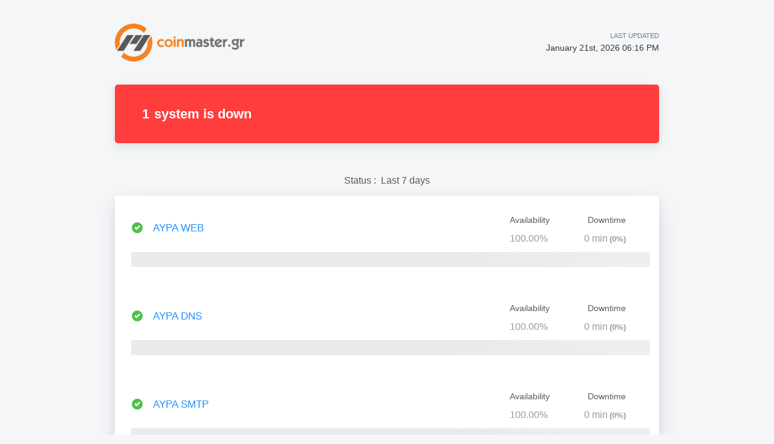

--- FILE ---
content_type: text/html; charset=utf-8
request_url: http://uptime.coinmaster.gr/
body_size: 42758
content:
<!DOCTYPE html><html><head><meta charSet="utf-8"/><link rel="shortcut icon" href="/favicon.ico"/><meta http-equiv="X-UA-Compatible" content="IE=edge"/><link rel="shortcut icon" href="https://statuspage.freshping.io/favicon.ico"/><meta name="viewport" content="initial-scale=1, maximum-scale=1, minimum-scale=1, viewport-fit=cover"/><title class="jsx-3736965384 jsx-3144740325">Coinmaster Group&#x27;s Live status - Powered by Freshping</title><meta name="Description" content="Coinmaster Group&#x27;s - Real-time status and performance metrics page - Powered by freshping. Create your own status page for free with Freshping." class="jsx-3736965384 jsx-3144740325"/><meta name="next-head-count" content="7"/><link rel="preload" href="/_next/static/pS6dzVnFPxd5Eso59eeVo/pages/_app.js" as="script"/><link rel="preload" href="/_next/static/pS6dzVnFPxd5Eso59eeVo/pages/status.js" as="script"/><link rel="preload" href="/_next/static/runtime/webpack-c212667a5f965e81e004.js" as="script"/><link rel="preload" href="/_next/static/chunks/framework.4dd1003cc9c949c7fcd3.js" as="script"/><link rel="preload" href="/_next/static/chunks/75fc9c18.977dc7b1e464c9ed26d5.js" as="script"/><link rel="preload" href="/_next/static/chunks/83f7696978ec7afc5aaf5270eb0b0022b031aab8.fe7e92849abaac78ce61.js" as="script"/><link rel="preload" href="/_next/static/chunks/c9df574084e880992189275fdc3aa1942dba2a17.5de08c90fac2360cb805.js" as="script"/><link rel="preload" href="/_next/static/chunks/cfcf8ebdcc57d5205b3ec9d4fb41ad7a907f5738.a4d749e996ac5ac06bca.js" as="script"/><link rel="preload" href="/_next/static/runtime/main-77044b76ae8a6f7ee892.js" as="script"/><link rel="preload" href="/_next/static/chunks/e7f7fd2d4a4fcc95bef0e85243808aea699dc047.1c46be5a0e08ffbdb638.js" as="script"/><style id="__jsx-915304018">.titlebar.jsx-915304018{display:-webkit-box;display:-webkit-flex;display:-ms-flexbox;display:flex;-webkit-box-pack:justify;-webkit-justify-content:space-between;-ms-flex-pack:justify;justify-content:space-between;-webkit-align-items:center;-webkit-box-align:center;-ms-flex-align:center;align-items:center;height:60px;padding:0 10px;margin-top:30px;margin-bottom:40px;max-width:900px;margin:40px auto;}@media only screen and (max-width:600px){.titlebar.jsx-915304018{max-width:calc(100% - 40px);}}a.jsx-915304018{-webkit-text-decoration:none;text-decoration:none;}.titlebar-logo.jsx-915304018{cursor:pointer;height:70px;}.titlebar-logo.jsx-915304018 img.jsx-915304018{max-height:70px;width:auto;min-height:50px;height:100%;}.titlebar-logo.jsx-915304018 h1.jsx-915304018{font-size:1.5rem;margin:0;color:#262635;line-height:2rem;}.titlebar-updated-date.jsx-915304018 .label.jsx-915304018{line-height:19px;text-align:right;font-weight:500;text-transform:uppercase;}.titlebar-updated-date.jsx-915304018 .datetime.jsx-915304018{font-weight:500;font-size:0.9rem;color:#333;}.titlebar-updated-date.jsx-915304018{font-size:11px;color:#6b7c93;}</style><style id="__jsx-1904062986">html,body{background-color:#f4f6f8;color:#000;}html{font-size:16px;}body{-webkit-font-smoothing:antialiased;text-rendering:optimizeLegibility;font-size:1rem;line-height:1.5;margin:0;padding:0;min-height:100%;position:relative;font-family:-apple-system, BlinkMacSystemFont, "Segoe UI", "Roboto", "Oxygen", "Ubuntu", "Cantarell", "Fira Sans", "Droid Sans", "Helvetica Neue", sans-serif;}*,*:before,*:after{box-sizing:inherit;text-rendering:geometricPrecision;-webkit-tap-highlight-color:transparent;}p,small{font-weight:400;color:inherit;-webkit-letter-spacing:-0.005625rem;-moz-letter-spacing:-0.005625rem;-ms-letter-spacing:-0.005625rem;letter-spacing:-0.005625rem;font-family:-apple-system, BlinkMacSystemFont, "Segoe UI", "Roboto", "Oxygen", "Ubuntu", "Cantarell", "Fira Sans", "Droid Sans", "Helvetica Neue", sans-serif;}p{margin:1rem 0;font-size:1em;line-height:1.625em;}small{margin:0;line-height:1.5;font-size:14px;}b{font-weight:600;}span{font-size:inherit;color:inherit;font-weight:inherit;}img{max-width:100%;}a{cursor:pointer;font-size:inherit;-webkit-touch-callout:none;-webkit-tap-highlight-color:rgba(0,0,0,0);-webkit-box-align:center;-webkit-align-items:center;-webkit-box-align:center;-ms-flex-align:center;align-items:center;color:#218fff;-webkit-text-decoration:none;text-decoration:none;}a:hover{-webkit-text-decoration:none;text-decoration:none;}ul,ol{padding:0;list-style-type:none;margin:8pt 8pt 8pt 16pt;color:#000;}ol{list-style-type:decimal;}li{margin-bottom:0.625rem;font-size:1em;line-height:1.625em;}ul li:before{content:"–";display:inline-block;color:#888;position:absolute;margin-left:-0.9375rem;}h1,h2,h3,h4,h5,h6{font-family:-apple-system, BlinkMacSystemFont, "Segoe UI", "Roboto", "Oxygen", "Ubuntu", "Cantarell", "Fira Sans", "Droid Sans", "Helvetica Neue", sans-serif;color:inherit;margin:0 0 0.625rem 0;}h1{font-size:3rem;-webkit-letter-spacing:-0.066875rem;-moz-letter-spacing:-0.066875rem;-ms-letter-spacing:-0.066875rem;letter-spacing:-0.066875rem;line-height:1.5;font-weight:700;}h2{font-size:2.25rem;-webkit-letter-spacing:-0.020625rem;-moz-letter-spacing:-0.020625rem;-ms-letter-spacing:-0.020625rem;letter-spacing:-0.020625rem;font-weight:600;}h3{font-size:1.5rem;-webkit-letter-spacing:-0.029375rem;-moz-letter-spacing:-0.029375rem;-ms-letter-spacing:-0.029375rem;letter-spacing:-0.029375rem;font-weight:600;}h4{font-size:1.25rem;-webkit-letter-spacing:-0.020625rem;-moz-letter-spacing:-0.020625rem;-ms-letter-spacing:-0.020625rem;letter-spacing:-0.020625rem;font-weight:600;}h5{font-size:1rem;-webkit-letter-spacing:-0.01125rem;-moz-letter-spacing:-0.01125rem;-ms-letter-spacing:-0.01125rem;letter-spacing:-0.01125rem;font-weight:600;}h6{font-size:0.875rem;-webkit-letter-spacing:-0.005625rem;-moz-letter-spacing:-0.005625rem;-ms-letter-spacing:-0.005625rem;letter-spacing:-0.005625rem;font-weight:600;}input-webkit-autofill{box-shadow:0 0 0 100px var(--geist-background) inset;}button,input,select,textarea{font-family:inherit;font-size:inherit;line-height:inherit;color:inherit;margin:0;}button:focus,input:focus,select:focus,textarea:focus{outline:none;}code{color:#f81ce5;font-family:Menlo, Monaco, Lucida Console, Liberation Mono, DejaVu Sans Mono, Bitstream Vera Sans Mono, Courier New, monospace;font-size:0.9em;white-space:pre-wrap;}code:before,code:after{content:"\`";}pre{border:1px solid #eaeaea;border-radius:5px;padding:16pt;margin:16pt 0;white-space:pre;overflow:auto;font-size:0.875rem;-webkit-overflow-scrolling:touch;}pre code{color:#000;font-size:0.75rem;line-height:1.25rem;}pre code:before,pre code:after{display:none;}hr{border-color:#eaeaea;}details{background-color:#fafafa;border:none;}details:focus,details:hover,details:active{outline:none;}summary{cursor:pointer;-webkit-user-select:none;-moz-user-select:none;-ms-user-select:none;user-select:none;list-style:none;outline:none;}summary::-webkit-details-marker,summary::before{display:none;}summary::-moz-list-bullet{font-size:0;}summary:focus,summary:hover,summary:active{outline:none;list-style:none;}::selection{background-color:undefined;color:#000;}</style><style id="__jsx-2125437206">.statusbar.jsx-2125437206{display:-webkit-box;display:-webkit-flex;display:-ms-flexbox;display:flex;width:100%;box-shadow:0 5px 15px 0 rgba(0,0,0,0.1);margin:0 auto;margin-top:15px;margin-bottom:38px;}.statuspage-statusbar-status.up.jsx-2125437206{background-color:#03b66c;}.statuspage-statusbar-status.down.jsx-2125437206{background-color:#ff3d3d;}.statuspage-statusbar-status.jsx-2125437206{width:100%;height:85px;color:#ffffff;display:-webkit-box;display:-webkit-flex;display:-ms-flexbox;display:flex;-webkit-flex-direction:row;-ms-flex-direction:row;flex-direction:row;padding:6px 30px;-webkit-align-items:center;-webkit-box-align:center;-ms-flex-align:center;align-items:center;font-size:16px;font-weight:600;border-radius:5px;}@media only screen and (max-width:600px){.statuspage-statusbar-status.jsx-2125437206{padding:6px 10px 6px 20px;}}.statuspage-up-tick.jsx-2125437206{background:white;border-radius:50%;margin-right:10px;}.status-text.jsx-2125437206 .status-count.jsx-2125437206{font-size:22px;font-weight:600;font-style:normal;padding-right:8px;}.status-text.jsx-2125437206{font-size:22px;font-weight:600;margin-left:15px;}.statuspage-statusbar-status.up.jsx-2125437206 .status-text.jsx-2125437206{text-transform:uppercase;font-size:1.2rem;}</style><style id="__jsx-527200668">.statuspage-checks.jsx-527200668{background-color:#ffffff;border-radius:5px;margin:0;display:-webkit-box;display:-webkit-flex;display:-ms-flexbox;display:flex;-webkit-box-pack:space-around;-webkit-justify-content:space-around;-ms-flex-pack:space-around;justify-content:space-around;-webkit-flex-direction:column;-ms-flex-direction:column;flex-direction:column;padding-bottom:3px;padding-top:10px;margin-left:12px;margin-right:10px;-webkit-transition:all 500ms linear;transition:all 500ms linear;}.statuspage-checks.jsx-527200668:first-child{padding-top:15px;}.statuspage-checks.jsx-527200668:last-child{padding-bottom:20px;}.statuspage-checks-content.jsx-527200668{display:-webkit-box;display:-webkit-flex;display:-ms-flexbox;display:flex;-webkit-box-pack:justify;-webkit-justify-content:space-between;-ms-flex-pack:justify;justify-content:space-between;padding-top:1em;padding-right:1em;padding-left:1em;}.statuspage-checks-downtime-div.jsx-527200668{display:-webkit-box;display:-webkit-flex;display:-ms-flexbox;display:flex;-webkit-align-items:flex-end;-webkit-box-align:flex-end;-ms-flex-align:flex-end;align-items:flex-end;-webkit-flex-direction:column;-ms-flex-direction:column;flex-direction:column;}.statuspage-checks-info.jsx-527200668{display:-webkit-box;display:-webkit-flex;display:-ms-flexbox;display:flex;-webkit-box-pack:space-around;-webkit-justify-content:space-around;-ms-flex-pack:space-around;justify-content:space-around;width:250px;}.statuspage-checks-name-div.jsx-527200668{display:-webkit-box;display:-webkit-flex;display:-ms-flexbox;display:flex;-webkit-box-pack:center;-webkit-justify-content:center;-ms-flex-pack:center;justify-content:center;-webkit-align-items:center;-webkit-box-align:center;-ms-flex-align:center;align-items:center;}.statuspage-checks-apdex-div.jsx-527200668{width:100px;}.statuspage-checks.jsx-527200668 .check-bar-graph.jsx-527200668{margin-bottom:20px;}@media only screen and (max-width:600px){.statuspage-checks.jsx-527200668 .check-bar-graph.jsx-527200668{width:100%;}.statuspage-checks.jsx-527200668{overflow-y:auto;}}.statuspage-checks-name.jsx-527200668{font-weight:500;color:#218fff;font-size:17px;padding-bottom:7px;padding-left:1em;width:auto;cursor:pointer;white-space:nowrap;overflow:hidden;text-overflow:ellipsis;}a.jsx-527200668{color:#4a93e3;-webkit-text-decoration:none;text-decoration:none;}.statuspage-checks-title.jsx-527200668{color:#585858;font-size:0.85em;font-weight:400;}.statuspage-checks-data.jsx-527200668{font-size:16px;font-weight:500;color:#929e91;padding-top:8px;}.statuspage-checks-downtime-percentage.jsx-527200668{font-size:0.8em;font-weight:600;padding-left:3px;}.content-placeholder.jsx-527200668{display:inline-block;background-image:linear-gradient( 270deg, #fafafa, #eaeaea, #eaeaea, #fafafa );background-size:400% 100%;-webkit-animation:loading 4s ease-in-out infinite;-webkit-animation:loading-jsx-527200668 4s ease-in-out infinite;animation:loading-jsx-527200668 4s ease-in-out infinite;border-radius:3px;}@-webkit-keyframes loading{0%.jsx-527200668{background-position:200% 0;}to.jsx-527200668{background-position:-200% 0;}}@-webkit-keyframes loading-jsx-527200668{0%{background-position:200% 0;}to{background-position:-200% 0;}}@keyframes loading-jsx-527200668{0%{background-position:200% 0;}to{background-position:-200% 0;}}.bar-chart-loading.jsx-527200668{width:calc(100% - 31px);margin:10px 0 10px 15px;box-sizing:border-box;height:25px;}.graph-marker.jsx-527200668{display:-webkit-box;display:-webkit-flex;display:-ms-flexbox;display:flex;-webkit-box-pack:justify;-webkit-justify-content:space-between;-ms-flex-pack:justify;justify-content:space-between;-webkit-align-items:center;-webkit-box-align:center;-ms-flex-align:center;align-items:center;padding:0 23px 0 18px;margin-top:-15px;z-index:2;color:#aaa;font-size:12px;position:relative;}.graph-marker.jsx-527200668 .divider.jsx-527200668{-webkit-box-flex:1;-webkit-flex-grow:1;-ms-flex-positive:1;flex-grow:1;border-bottom:1px solid #e4e4e4;margin:5px;}</style><style id="__jsx-205852302">.statuspage-footer.jsx-205852302{display:-webkit-box;display:-webkit-flex;display:-ms-flexbox;display:flex;-webkit-box-pack:center;-webkit-justify-content:center;-ms-flex-pack:center;justify-content:center;margin:5px auto;padding:10px;}.statuspage-footer-brand.jsx-205852302 .link.jsx-205852302:hover,.statuspage-footer-brand.jsx-205852302 .link.jsx-205852302{font-weight:600;}.statuspage-footer-brand.jsx-205852302{position:relative;z-index:9;}.statuspage-footer-brand.jsx-205852302 .badge.jsx-205852302{display:block;color:#ABB8C8;padding:22px 0;border-radius:4px;font-weight:400;cursor:pointer;text-align:center;font-size:0.9em;}.statuspage-footer-brand.jsx-205852302 .home.jsx-205852302{font-weight:600;}.statuspage-footer-content.jsx-205852302{color:#8898aa;font-size:0.9em;}a.jsx-205852302{color:#909EAD;-webkit-text-decoration:none;text-decoration:none;-webkit-transition:all 200ms linear;transition:all 200ms linear;}a.jsx-205852302:hover .link.jsx-205852302{color:#149999;}a.jsx-205852302:hover .home.jsx-205852302{color:#275DC7;}</style><style id="__jsx-3144740325">.statuspage.jsx-3144740325{min-height:calc(100vh - 140px);max-width:900px;margin:auto;}.loading-issue.jsx-3144740325{padding:200px 0;margin:0 auto;text-align:center;height:200px;line-height:200px;font-size:18px;}.status-content.jsx-3144740325{min-height:calc(100vh - 292px);}@media only screen and (max-width:600px){.statuspage.jsx-3144740325{max-width:calc(100% - 40px);}}.status-days.jsx-3144740325{color:#585858;display:-webkit-box;display:-webkit-flex;display:-ms-flexbox;display:flex;-webkit-box-pack:center;-webkit-justify-content:center;-ms-flex-pack:center;justify-content:center;padding:12px;font-size:16px;font-weight:400;padding-bottom:2px;margin:0.67em 0;}.status-days.jsx-3144740325 strong.jsx-3144740325{font-weight:300;}.checklist-wrapper.jsx-3144740325{border-radius:4px;box-shadow:0 15px 35px rgba(50,50,93,0.1), 0 5px 15px rgba(0,0,0,0.07);background:#fff;}</style><style id="__jsx-3736965384">.cta{position:fixed;bottom:20px;right:30px;color:#222;font-weight:bold;}</style><style id="__jsx-187118537">.main-container.jsx-187118537{max-width:1060px;margin:auto;}</style><style id="__jsx-1778910986">body{overflow-x:hidden;}#nprogress{pointer-events:none;}#nprogress .bar{background:#149999;position:fixed;z-index:1031;top:0;left:0;width:100%;height:3px;}.page-transition-enter{opacity:0;-webkit-transform:translate3d(0,5px,0);-ms-transform:translate3d(0,5px,0);transform:translate3d(0,5px,0);}.page-transition-enter-active{opacity:1;-webkit-transform:translate3d(0,0,0);-ms-transform:translate3d(0,0,0);transform:translate3d(0,0,0);-webkit-transition:opacity 100ms,-webkit-transform 100ms;-webkit-transition:opacity 100ms,transform 100ms;transition:opacity 100ms,transform 100ms;}.page-transition-exit{opacity:1;}.page-transition-exit-active{opacity:0;-webkit-transition:opacity 100ms;transition:opacity 100ms;}.loading-indicator-appear,.loading-indicator-enter{opacity:0;}.loading-indicator-appear-active,.loading-indicator-enter-active{opacity:1;-webkit-transition:opacity 100ms;transition:opacity 100ms;}</style></head><body><div id="__next"><div class="jsx-1778910986"><div class="jsx-187118537 main-container"><div class="jsx-915304018 titlebar"><a href="/" class="jsx-915304018 home-link"><div class="jsx-915304018 titlebar-logo"><img src="https://coinmaster.gr/welcome/images/icons/logo.png" alt="Company Logo" class="jsx-915304018 statuspage-titlebar-company-logo"/></div></a><div class="jsx-915304018 titlebar-updated-date"><div class="jsx-915304018 label">Last Updated</div><div class="jsx-915304018 datetime">January 21st, 2026 06:16 PM</div></div></div><div class="jsx-187118537 content-wrapper"><div class="page-transition-enter"><div class="jsx-3736965384 jsx-3144740325 statuspage"><div class="jsx-3736965384 jsx-3144740325 status-content"><div class="jsx-2125437206 statusbar"><div class="jsx-2125437206 
              statuspage-statusbar-status down
            "><span class="jsx-2125437206 status-text"><i class="jsx-2125437206 status-count">1</i>system is down</span></div></div><div class="jsx-3736965384 jsx-3144740325 status-days">Status :  <strong class="jsx-3736965384 jsx-3144740325"> Last 7 days </strong> </div><div class="jsx-3736965384 jsx-3144740325 checklist-wrapper"><div class="jsx-527200668 statuspage-checks"><a class="jsx-527200668" href="/check/602140"><div class="jsx-527200668 statuspage-checks-content"><div class="jsx-527200668 statuspage-checks-name-div"><div class="jsx-527200668"> <svg width="18" height="18" viewBox="0 0 18 18" xmlns="http://www.w3.org/2000/svg"><g id="Page-1" fill="none" fill-rule="evenodd"><g id="002_domains-copy" transform="translate(-480 -303)"><g id="Group" transform="translate(90 274)"><g id="up_2" transform="translate(390 29)"><circle id="Oval-3" fill="#4CC149" cx="9" cy="9" r="9"></circle><polyline id="Path-3" stroke="#FFF" stroke-width="2.5" stroke-linecap="round" stroke-linejoin="round" points="5.7339027 9.1665427 7.77329526 11.2059353 11.0467215 7.932509 11.7573917 7.2218388 12.3339027 6.64532782"></polyline></g></g></g></g></svg> </div><div class="jsx-527200668 statuspage-checks-name">ΑΥΡΑ WEB</div></div><div class="jsx-527200668 statuspage-checks-info"><div class="jsx-527200668 statuspage-checks-availability-div"><div class="jsx-527200668 statuspage-checks-availability statuspage-checks-title">Availability</div><div class="jsx-527200668 statuspage-checks-availability-data statuspage-checks-data"><span style="width:80px" class="jsx-527200668 content-placeholder"> </span></div></div><div class="jsx-527200668 statuspage-checks-downtime-div"><div class="jsx-527200668 statuspage-checks-downtime statuspage-checks-title">Downtime</div><div class="jsx-527200668 statuspage-checks-downtime-data statuspage-checks-data"><span style="width:80px" class="jsx-527200668 content-placeholder"> </span></div></div></div></div></a><div class="jsx-527200668 check-bar-graph"><span style="width:calc(100% - 20px)" class="jsx-527200668 bar-chart-loading content-placeholder"> </span></div></div><div class="jsx-527200668 statuspage-checks"><a class="jsx-527200668" href="/check/602148"><div class="jsx-527200668 statuspage-checks-content"><div class="jsx-527200668 statuspage-checks-name-div"><div class="jsx-527200668"> <svg width="18" height="18" viewBox="0 0 18 18" xmlns="http://www.w3.org/2000/svg"><g id="Page-1" fill="none" fill-rule="evenodd"><g id="002_domains-copy" transform="translate(-480 -303)"><g id="Group" transform="translate(90 274)"><g id="up_2" transform="translate(390 29)"><circle id="Oval-3" fill="#4CC149" cx="9" cy="9" r="9"></circle><polyline id="Path-3" stroke="#FFF" stroke-width="2.5" stroke-linecap="round" stroke-linejoin="round" points="5.7339027 9.1665427 7.77329526 11.2059353 11.0467215 7.932509 11.7573917 7.2218388 12.3339027 6.64532782"></polyline></g></g></g></g></svg> </div><div class="jsx-527200668 statuspage-checks-name">ΑΥΡΑ DNS</div></div><div class="jsx-527200668 statuspage-checks-info"><div class="jsx-527200668 statuspage-checks-availability-div"><div class="jsx-527200668 statuspage-checks-availability statuspage-checks-title">Availability</div><div class="jsx-527200668 statuspage-checks-availability-data statuspage-checks-data"><span style="width:80px" class="jsx-527200668 content-placeholder"> </span></div></div><div class="jsx-527200668 statuspage-checks-downtime-div"><div class="jsx-527200668 statuspage-checks-downtime statuspage-checks-title">Downtime</div><div class="jsx-527200668 statuspage-checks-downtime-data statuspage-checks-data"><span style="width:80px" class="jsx-527200668 content-placeholder"> </span></div></div></div></div></a><div class="jsx-527200668 check-bar-graph"><span style="width:calc(100% - 20px)" class="jsx-527200668 bar-chart-loading content-placeholder"> </span></div></div><div class="jsx-527200668 statuspage-checks"><a class="jsx-527200668" href="/check/602151"><div class="jsx-527200668 statuspage-checks-content"><div class="jsx-527200668 statuspage-checks-name-div"><div class="jsx-527200668"> <svg width="18" height="18" viewBox="0 0 18 18" xmlns="http://www.w3.org/2000/svg"><g id="Page-1" fill="none" fill-rule="evenodd"><g id="002_domains-copy" transform="translate(-480 -303)"><g id="Group" transform="translate(90 274)"><g id="up_2" transform="translate(390 29)"><circle id="Oval-3" fill="#4CC149" cx="9" cy="9" r="9"></circle><polyline id="Path-3" stroke="#FFF" stroke-width="2.5" stroke-linecap="round" stroke-linejoin="round" points="5.7339027 9.1665427 7.77329526 11.2059353 11.0467215 7.932509 11.7573917 7.2218388 12.3339027 6.64532782"></polyline></g></g></g></g></svg> </div><div class="jsx-527200668 statuspage-checks-name">ΑΥΡΑ SMTP</div></div><div class="jsx-527200668 statuspage-checks-info"><div class="jsx-527200668 statuspage-checks-availability-div"><div class="jsx-527200668 statuspage-checks-availability statuspage-checks-title">Availability</div><div class="jsx-527200668 statuspage-checks-availability-data statuspage-checks-data"><span style="width:80px" class="jsx-527200668 content-placeholder"> </span></div></div><div class="jsx-527200668 statuspage-checks-downtime-div"><div class="jsx-527200668 statuspage-checks-downtime statuspage-checks-title">Downtime</div><div class="jsx-527200668 statuspage-checks-downtime-data statuspage-checks-data"><span style="width:80px" class="jsx-527200668 content-placeholder"> </span></div></div></div></div></a><div class="jsx-527200668 check-bar-graph"><span style="width:calc(100% - 20px)" class="jsx-527200668 bar-chart-loading content-placeholder"> </span></div></div><div class="jsx-527200668 statuspage-checks"><a class="jsx-527200668" href="/check/602152"><div class="jsx-527200668 statuspage-checks-content"><div class="jsx-527200668 statuspage-checks-name-div"><div class="jsx-527200668"> <svg width="18" height="18" viewBox="0 0 18 18" xmlns="http://www.w3.org/2000/svg"><g id="Page-1" fill="none" fill-rule="evenodd"><g id="002_domains-copy" transform="translate(-480 -303)"><g id="Group" transform="translate(90 274)"><g id="up_2" transform="translate(390 29)"><circle id="Oval-3" fill="#4CC149" cx="9" cy="9" r="9"></circle><polyline id="Path-3" stroke="#FFF" stroke-width="2.5" stroke-linecap="round" stroke-linejoin="round" points="5.7339027 9.1665427 7.77329526 11.2059353 11.0467215 7.932509 11.7573917 7.2218388 12.3339027 6.64532782"></polyline></g></g></g></g></svg> </div><div class="jsx-527200668 statuspage-checks-name">ΓΑΙΑ WEB</div></div><div class="jsx-527200668 statuspage-checks-info"><div class="jsx-527200668 statuspage-checks-availability-div"><div class="jsx-527200668 statuspage-checks-availability statuspage-checks-title">Availability</div><div class="jsx-527200668 statuspage-checks-availability-data statuspage-checks-data"><span style="width:80px" class="jsx-527200668 content-placeholder"> </span></div></div><div class="jsx-527200668 statuspage-checks-downtime-div"><div class="jsx-527200668 statuspage-checks-downtime statuspage-checks-title">Downtime</div><div class="jsx-527200668 statuspage-checks-downtime-data statuspage-checks-data"><span style="width:80px" class="jsx-527200668 content-placeholder"> </span></div></div></div></div></a><div class="jsx-527200668 check-bar-graph"><span style="width:calc(100% - 20px)" class="jsx-527200668 bar-chart-loading content-placeholder"> </span></div></div><div class="jsx-527200668 statuspage-checks"><a class="jsx-527200668" href="/check/602153"><div class="jsx-527200668 statuspage-checks-content"><div class="jsx-527200668 statuspage-checks-name-div"><div class="jsx-527200668"> <svg width="18" height="18" viewBox="0 0 18 18" xmlns="http://www.w3.org/2000/svg"><g id="Page-1" fill="none" fill-rule="evenodd"><g id="002_domains-copy" transform="translate(-480 -303)"><g id="Group" transform="translate(90 274)"><g id="up_2" transform="translate(390 29)"><circle id="Oval-3" fill="#4CC149" cx="9" cy="9" r="9"></circle><polyline id="Path-3" stroke="#FFF" stroke-width="2.5" stroke-linecap="round" stroke-linejoin="round" points="5.7339027 9.1665427 7.77329526 11.2059353 11.0467215 7.932509 11.7573917 7.2218388 12.3339027 6.64532782"></polyline></g></g></g></g></svg> </div><div class="jsx-527200668 statuspage-checks-name">ΓΑΙΑ DNS</div></div><div class="jsx-527200668 statuspage-checks-info"><div class="jsx-527200668 statuspage-checks-availability-div"><div class="jsx-527200668 statuspage-checks-availability statuspage-checks-title">Availability</div><div class="jsx-527200668 statuspage-checks-availability-data statuspage-checks-data"><span style="width:80px" class="jsx-527200668 content-placeholder"> </span></div></div><div class="jsx-527200668 statuspage-checks-downtime-div"><div class="jsx-527200668 statuspage-checks-downtime statuspage-checks-title">Downtime</div><div class="jsx-527200668 statuspage-checks-downtime-data statuspage-checks-data"><span style="width:80px" class="jsx-527200668 content-placeholder"> </span></div></div></div></div></a><div class="jsx-527200668 check-bar-graph"><span style="width:calc(100% - 20px)" class="jsx-527200668 bar-chart-loading content-placeholder"> </span></div></div><div class="jsx-527200668 statuspage-checks"><a class="jsx-527200668" href="/check/602154"><div class="jsx-527200668 statuspage-checks-content"><div class="jsx-527200668 statuspage-checks-name-div"><div class="jsx-527200668"> <svg width="18" height="18" viewBox="0 0 18 18" xmlns="http://www.w3.org/2000/svg"><g id="Page-1" fill="none" fill-rule="evenodd"><g id="002_domains-copy" transform="translate(-480 -303)"><g id="Group" transform="translate(90 274)"><g id="up_2" transform="translate(390 29)"><circle id="Oval-3" fill="#4CC149" cx="9" cy="9" r="9"></circle><polyline id="Path-3" stroke="#FFF" stroke-width="2.5" stroke-linecap="round" stroke-linejoin="round" points="5.7339027 9.1665427 7.77329526 11.2059353 11.0467215 7.932509 11.7573917 7.2218388 12.3339027 6.64532782"></polyline></g></g></g></g></svg> </div><div class="jsx-527200668 statuspage-checks-name">ΓΑΙΑ SMTP</div></div><div class="jsx-527200668 statuspage-checks-info"><div class="jsx-527200668 statuspage-checks-availability-div"><div class="jsx-527200668 statuspage-checks-availability statuspage-checks-title">Availability</div><div class="jsx-527200668 statuspage-checks-availability-data statuspage-checks-data"><span style="width:80px" class="jsx-527200668 content-placeholder"> </span></div></div><div class="jsx-527200668 statuspage-checks-downtime-div"><div class="jsx-527200668 statuspage-checks-downtime statuspage-checks-title">Downtime</div><div class="jsx-527200668 statuspage-checks-downtime-data statuspage-checks-data"><span style="width:80px" class="jsx-527200668 content-placeholder"> </span></div></div></div></div></a><div class="jsx-527200668 check-bar-graph"><span style="width:calc(100% - 20px)" class="jsx-527200668 bar-chart-loading content-placeholder"> </span></div></div><div class="jsx-527200668 statuspage-checks"><a class="jsx-527200668" href="/check/602156"><div class="jsx-527200668 statuspage-checks-content"><div class="jsx-527200668 statuspage-checks-name-div"><div class="jsx-527200668"> <svg width="18" height="18" viewBox="0 0 18 18" xmlns="http://www.w3.org/2000/svg"><g id="Page-1" fill="none" fill-rule="evenodd"><g id="006_domains-copy-10" transform="translate(-537 -303)"><g id="down_2" transform="translate(537 303)"><circle id="Oval-3" fill="#FF3D3D" fill-rule="nonzero" cx="9" cy="9" r="9"></circle><path d="M5.34787207,7.8174655 L8.94910945,11.418703 C10.6417091,9.76851832 11.863329,8.56810584 12.6139694,7.8174655" id="Path-3" stroke="#FFF" stroke-width="2.5" stroke-linecap="round" stroke-linejoin="round"></path></g></g></g></svg> </div><div class="jsx-527200668 statuspage-checks-name">ΜΙΝΩΑΣ WEB</div></div><div class="jsx-527200668 statuspage-checks-info"><div class="jsx-527200668 statuspage-checks-availability-div"><div class="jsx-527200668 statuspage-checks-availability statuspage-checks-title">Availability</div><div class="jsx-527200668 statuspage-checks-availability-data statuspage-checks-data"><span style="width:80px" class="jsx-527200668 content-placeholder"> </span></div></div><div class="jsx-527200668 statuspage-checks-downtime-div"><div class="jsx-527200668 statuspage-checks-downtime statuspage-checks-title">Downtime</div><div class="jsx-527200668 statuspage-checks-downtime-data statuspage-checks-data"><span style="width:80px" class="jsx-527200668 content-placeholder"> </span></div></div></div></div></a><div class="jsx-527200668 check-bar-graph"><span style="width:calc(100% - 20px)" class="jsx-527200668 bar-chart-loading content-placeholder"> </span></div></div><div class="jsx-527200668 statuspage-checks"><a class="jsx-527200668" href="/check/602158"><div class="jsx-527200668 statuspage-checks-content"><div class="jsx-527200668 statuspage-checks-name-div"><div class="jsx-527200668"> <svg width="18" height="18" viewBox="0 0 18 18" xmlns="http://www.w3.org/2000/svg"><g id="Page-1" fill="none" fill-rule="evenodd"><g id="002_domains-copy" transform="translate(-480 -303)"><g id="Group" transform="translate(90 274)"><g id="up_2" transform="translate(390 29)"><circle id="Oval-3" fill="#4CC149" cx="9" cy="9" r="9"></circle><polyline id="Path-3" stroke="#FFF" stroke-width="2.5" stroke-linecap="round" stroke-linejoin="round" points="5.7339027 9.1665427 7.77329526 11.2059353 11.0467215 7.932509 11.7573917 7.2218388 12.3339027 6.64532782"></polyline></g></g></g></g></svg> </div><div class="jsx-527200668 statuspage-checks-name">ΤΡΙΑΔΑ WEB</div></div><div class="jsx-527200668 statuspage-checks-info"><div class="jsx-527200668 statuspage-checks-availability-div"><div class="jsx-527200668 statuspage-checks-availability statuspage-checks-title">Availability</div><div class="jsx-527200668 statuspage-checks-availability-data statuspage-checks-data"><span style="width:80px" class="jsx-527200668 content-placeholder"> </span></div></div><div class="jsx-527200668 statuspage-checks-downtime-div"><div class="jsx-527200668 statuspage-checks-downtime statuspage-checks-title">Downtime</div><div class="jsx-527200668 statuspage-checks-downtime-data statuspage-checks-data"><span style="width:80px" class="jsx-527200668 content-placeholder"> </span></div></div></div></div></a><div class="jsx-527200668 check-bar-graph"><span style="width:calc(100% - 20px)" class="jsx-527200668 bar-chart-loading content-placeholder"> </span></div></div><div class="jsx-527200668 statuspage-checks"><a class="jsx-527200668" href="/check/602159"><div class="jsx-527200668 statuspage-checks-content"><div class="jsx-527200668 statuspage-checks-name-div"><div class="jsx-527200668"> <svg width="18" height="18" viewBox="0 0 18 18" xmlns="http://www.w3.org/2000/svg"><g id="Page-1" fill="none" fill-rule="evenodd"><g id="002_domains-copy" transform="translate(-480 -303)"><g id="Group" transform="translate(90 274)"><g id="up_2" transform="translate(390 29)"><circle id="Oval-3" fill="#4CC149" cx="9" cy="9" r="9"></circle><polyline id="Path-3" stroke="#FFF" stroke-width="2.5" stroke-linecap="round" stroke-linejoin="round" points="5.7339027 9.1665427 7.77329526 11.2059353 11.0467215 7.932509 11.7573917 7.2218388 12.3339027 6.64532782"></polyline></g></g></g></g></svg> </div><div class="jsx-527200668 statuspage-checks-name">ΤΡΙΑΔΑ DNS</div></div><div class="jsx-527200668 statuspage-checks-info"><div class="jsx-527200668 statuspage-checks-availability-div"><div class="jsx-527200668 statuspage-checks-availability statuspage-checks-title">Availability</div><div class="jsx-527200668 statuspage-checks-availability-data statuspage-checks-data"><span style="width:80px" class="jsx-527200668 content-placeholder"> </span></div></div><div class="jsx-527200668 statuspage-checks-downtime-div"><div class="jsx-527200668 statuspage-checks-downtime statuspage-checks-title">Downtime</div><div class="jsx-527200668 statuspage-checks-downtime-data statuspage-checks-data"><span style="width:80px" class="jsx-527200668 content-placeholder"> </span></div></div></div></div></a><div class="jsx-527200668 check-bar-graph"><span style="width:calc(100% - 20px)" class="jsx-527200668 bar-chart-loading content-placeholder"> </span></div></div><div class="jsx-527200668 statuspage-checks"><a class="jsx-527200668" href="/check/602160"><div class="jsx-527200668 statuspage-checks-content"><div class="jsx-527200668 statuspage-checks-name-div"><div class="jsx-527200668"> <svg width="18" height="18" viewBox="0 0 18 18" xmlns="http://www.w3.org/2000/svg"><g id="Page-1" fill="none" fill-rule="evenodd"><g id="002_domains-copy" transform="translate(-480 -303)"><g id="Group" transform="translate(90 274)"><g id="up_2" transform="translate(390 29)"><circle id="Oval-3" fill="#4CC149" cx="9" cy="9" r="9"></circle><polyline id="Path-3" stroke="#FFF" stroke-width="2.5" stroke-linecap="round" stroke-linejoin="round" points="5.7339027 9.1665427 7.77329526 11.2059353 11.0467215 7.932509 11.7573917 7.2218388 12.3339027 6.64532782"></polyline></g></g></g></g></svg> </div><div class="jsx-527200668 statuspage-checks-name">ΤΡΙΑΔΑ SMTP</div></div><div class="jsx-527200668 statuspage-checks-info"><div class="jsx-527200668 statuspage-checks-availability-div"><div class="jsx-527200668 statuspage-checks-availability statuspage-checks-title">Availability</div><div class="jsx-527200668 statuspage-checks-availability-data statuspage-checks-data"><span style="width:80px" class="jsx-527200668 content-placeholder"> </span></div></div><div class="jsx-527200668 statuspage-checks-downtime-div"><div class="jsx-527200668 statuspage-checks-downtime statuspage-checks-title">Downtime</div><div class="jsx-527200668 statuspage-checks-downtime-data statuspage-checks-data"><span style="width:80px" class="jsx-527200668 content-placeholder"> </span></div></div></div></div></a><div class="jsx-527200668 check-bar-graph"><span style="width:calc(100% - 20px)" class="jsx-527200668 bar-chart-loading content-placeholder"> </span></div></div><div class="jsx-527200668 statuspage-checks"><a class="jsx-527200668" href="/check/602162"><div class="jsx-527200668 statuspage-checks-content"><div class="jsx-527200668 statuspage-checks-name-div"><div class="jsx-527200668"> <svg width="18" height="18" viewBox="0 0 18 18" xmlns="http://www.w3.org/2000/svg"><g id="Page-1" fill="none" fill-rule="evenodd"><g id="002_domains-copy" transform="translate(-480 -303)"><g id="Group" transform="translate(90 274)"><g id="up_2" transform="translate(390 29)"><circle id="Oval-3" fill="#4CC149" cx="9" cy="9" r="9"></circle><polyline id="Path-3" stroke="#FFF" stroke-width="2.5" stroke-linecap="round" stroke-linejoin="round" points="5.7339027 9.1665427 7.77329526 11.2059353 11.0467215 7.932509 11.7573917 7.2218388 12.3339027 6.64532782"></polyline></g></g></g></g></svg> </div><div class="jsx-527200668 statuspage-checks-name">ΠΥΘΙΑ DNS</div></div><div class="jsx-527200668 statuspage-checks-info"><div class="jsx-527200668 statuspage-checks-availability-div"><div class="jsx-527200668 statuspage-checks-availability statuspage-checks-title">Availability</div><div class="jsx-527200668 statuspage-checks-availability-data statuspage-checks-data"><span style="width:80px" class="jsx-527200668 content-placeholder"> </span></div></div><div class="jsx-527200668 statuspage-checks-downtime-div"><div class="jsx-527200668 statuspage-checks-downtime statuspage-checks-title">Downtime</div><div class="jsx-527200668 statuspage-checks-downtime-data statuspage-checks-data"><span style="width:80px" class="jsx-527200668 content-placeholder"> </span></div></div></div></div></a><div class="jsx-527200668 check-bar-graph"><span style="width:calc(100% - 20px)" class="jsx-527200668 bar-chart-loading content-placeholder"> </span></div></div></div></div><div class="jsx-205852302 statuspage-footer"><div class="jsx-205852302 statuspage-footer-brand"><p class="jsx-205852302 badge"><a target="_blank" rel="noopener noreferrer nofollow" href="http://freshworks.com/website-monitoring?utm_source=freshping_status_page&amp;utm_medium=Public_Status_Page" class="jsx-205852302"><span class="jsx-205852302 link"> Website Monitoring </span></a>powered by<a target="_blank" rel="noopener noreferrer nofollow" href="http://freshworks.com/website-monitoring?utm_source=freshping_status_page&amp;utm_medium=Public_Status_Page" class="jsx-205852302"><span class="jsx-205852302 link"> Freshping </span></a><br class="jsx-205852302"/>With ❤️ from<a target="_blank" rel="noopener noreferrer nofollow" href="http://freshworks.com/?utm_source=freshping_status_page&amp;utm_medium=Public_Status_Page" class="jsx-205852302 strong"><span class="jsx-205852302 home"> Freshworks</span></a></p></div></div></div></div></div></div></div></div><script id="__NEXT_DATA__" type="application/json">{"props":{"pageProps":{"checks":{"http_referal_url":"http://uptime.coinmaster.gr/","status_page_id":52857,"status_page_name":"Coinmaster Group","organization_id":160641,"organization_name":"Coinmaster","logo_url":"https://coinmaster.gr/welcome/images/icons/logo.png","associated_checks":[{"application_id":159675,"check_id":602140,"oldest_available_check_start_time":"2021-05-16T16:50:38.585Z","check_name":"ΑΥΡΑ WEB","recent_available_check_start_time":"2026-01-21T18:16:52.219Z","last_check_state_changed_time":"2024-05-19T14:22:39.702Z","application_name":" 's Application","check_state":"AV"},{"application_id":159675,"check_id":602148,"oldest_available_check_start_time":"2021-05-16T17:01:49.420Z","check_name":"ΑΥΡΑ DNS","recent_available_check_start_time":"2026-01-21T18:16:52.908Z","last_check_state_changed_time":"2024-11-13T14:09:27.091Z","application_name":" 's Application","check_state":"AV"},{"application_id":159675,"check_id":602151,"oldest_available_check_start_time":"2021-05-16T17:04:39.030Z","check_name":"ΑΥΡΑ SMTP","recent_available_check_start_time":"2026-01-21T18:16:53.620Z","last_check_state_changed_time":"2024-11-13T14:09:27.094Z","application_name":" 's Application","check_state":"AV"},{"application_id":159675,"check_id":602152,"oldest_available_check_start_time":"2021-05-16T17:12:10.856Z","check_name":"ΓΑΙΑ WEB","recent_available_check_start_time":"2026-01-21T18:16:54.312Z","last_check_state_changed_time":"2025-12-14T07:43:01.299Z","application_name":" 's Application","check_state":"AV"},{"application_id":159675,"check_id":602153,"oldest_available_check_start_time":"2021-05-16T17:12:49.881Z","check_name":"ΓΑΙΑ DNS","recent_available_check_start_time":"2026-01-21T18:16:55.035Z","last_check_state_changed_time":"2025-08-12T13:55:51.146Z","application_name":" 's Application","check_state":"AV"},{"application_id":159675,"check_id":602154,"oldest_available_check_start_time":"2021-05-16T17:13:17.791Z","check_name":"ΓΑΙΑ SMTP","recent_available_check_start_time":"2026-01-21T18:16:55.736Z","last_check_state_changed_time":"2025-12-14T07:28:16.918Z","application_name":" 's Application","check_state":"AV"},{"application_id":159675,"check_id":602156,"oldest_available_check_start_time":"2021-05-16T17:14:24.668Z","check_name":"ΜΙΝΩΑΣ WEB","recent_available_check_start_time":"2026-01-21T18:16:56.315Z","last_check_state_changed_time":"2025-07-11T18:37:22.055Z","application_name":" 's Application","check_state":"PS"},{"application_id":159675,"check_id":602158,"oldest_available_check_start_time":"2021-05-16T17:15:32.020Z","check_name":"ΤΡΙΑΔΑ WEB","recent_available_check_start_time":"2026-01-21T18:16:56.948Z","last_check_state_changed_time":"2025-06-05T21:06:31.686Z","application_name":" 's Application","check_state":"AV"},{"application_id":159675,"check_id":602159,"oldest_available_check_start_time":"2021-05-16T17:16:16.063Z","check_name":"ΤΡΙΑΔΑ DNS","recent_available_check_start_time":"2026-01-21T18:16:57.643Z","last_check_state_changed_time":"2025-05-01T20:47:07.069Z","application_name":" 's Application","check_state":"AV"},{"application_id":159675,"check_id":602160,"oldest_available_check_start_time":"2021-05-16T17:16:42.564Z","check_name":"ΤΡΙΑΔΑ SMTP","recent_available_check_start_time":"2026-01-21T18:16:58.287Z","last_check_state_changed_time":"2025-05-01T21:21:41.269Z","application_name":" 's Application","check_state":"AV"},{"application_id":159675,"check_id":602162,"oldest_available_check_start_time":"2021-05-16T17:18:38.652Z","check_name":"ΠΥΘΙΑ DNS","recent_available_check_start_time":"2026-01-21T18:16:58.992Z","last_check_state_changed_time":"2025-09-04T11:35:24.920Z","application_name":" 's Application","check_state":"AV"}],"ga_tracking_id":null,"force_ssl":null,"branding_data":null},"userReferer":"http://uptime.coinmaster.gr/","apihost":"https://api.freshping.io","fullUrl":"http://uptime.coinmaster.gr/"},"__N_SSP":true},"page":"/status","query":{"apihost":"https://api.freshping.io","fullUrl":"http://uptime.coinmaster.gr/"},"buildId":"pS6dzVnFPxd5Eso59eeVo","isFallback":false,"gssp":true,"customServer":true}</script><script nomodule="" src="/_next/static/runtime/polyfills-8c4ba51ebf05234c3f3e.js"></script><script async="" data-next-page="/_app" src="/_next/static/pS6dzVnFPxd5Eso59eeVo/pages/_app.js"></script><script async="" data-next-page="/status" src="/_next/static/pS6dzVnFPxd5Eso59eeVo/pages/status.js"></script><script src="/_next/static/runtime/webpack-c212667a5f965e81e004.js" async=""></script><script src="/_next/static/chunks/framework.4dd1003cc9c949c7fcd3.js" async=""></script><script src="/_next/static/chunks/75fc9c18.977dc7b1e464c9ed26d5.js" async=""></script><script src="/_next/static/chunks/83f7696978ec7afc5aaf5270eb0b0022b031aab8.fe7e92849abaac78ce61.js" async=""></script><script src="/_next/static/chunks/c9df574084e880992189275fdc3aa1942dba2a17.5de08c90fac2360cb805.js" async=""></script><script src="/_next/static/chunks/cfcf8ebdcc57d5205b3ec9d4fb41ad7a907f5738.a4d749e996ac5ac06bca.js" async=""></script><script src="/_next/static/runtime/main-77044b76ae8a6f7ee892.js" async=""></script><script src="/_next/static/chunks/e7f7fd2d4a4fcc95bef0e85243808aea699dc047.1c46be5a0e08ffbdb638.js" async=""></script><script src="/_next/static/pS6dzVnFPxd5Eso59eeVo/_buildManifest.js" async=""></script><script src="/_next/static/pS6dzVnFPxd5Eso59eeVo/_ssgManifest.js" async=""></script></body></html>

--- FILE ---
content_type: application/javascript; charset=UTF-8
request_url: http://uptime.coinmaster.gr/_next/static/pS6dzVnFPxd5Eso59eeVo/_buildManifest.js
body_size: 353
content:
self.__BUILD_MANIFEST = (function(a,b){return {"/check":[a,b],"/monthYear":[a,b],"/status":[a],"/timeline":[a,b]}}("static\u002Fchunks\u002Fe7f7fd2d4a4fcc95bef0e85243808aea699dc047.1c46be5a0e08ffbdb638.js","static\u002Fchunks\u002F92f0e81b279fb796c5e86dd4145e9f58d0278649.e193beff2e1406205e05.js"));self.__BUILD_MANIFEST_CB && self.__BUILD_MANIFEST_CB()

--- FILE ---
content_type: application/javascript; charset=UTF-8
request_url: http://uptime.coinmaster.gr/_next/static/pS6dzVnFPxd5Eso59eeVo/pages/status.js
body_size: 1951
content:
(window.webpackJsonp=window.webpackJsonp||[]).push([[14],{bUFy:function(e,a,t){(window.__NEXT_P=window.__NEXT_P||[]).push(["/status",function(){return t("dATd")}])},dATd:function(e,a,t){"use strict";t.r(a),t.d(a,"__N_SSP",(function(){return y}));var s=t("MX0m"),n=t.n(s),i=t("q1tI"),c=t.n(i),o=t("8Kt/"),l=t.n(o),r=t("niPP"),d=t("iDhh"),p=t("0rzI"),m=(c.a.createElement,function(e){e.statuses;var a=e.checks,t=(e.totalChecks,a.associated_checks.reduce((function(e,a){return"AV"!==a.check_state?e+1:e}),0));return c.a.createElement("div",{className:n.a.dynamic([["2301399245",[r.a.layout.breakpointMobile]]])+" statusbar"},c.a.createElement(i.Fragment,null,c.a.createElement("div",{className:n.a.dynamic([["2301399245",[r.a.layout.breakpointMobile]]])+" "+"\n              statuspage-statusbar-status ".concat(t?"down":"up","\n            ")},t?c.a.createElement("span",{className:n.a.dynamic([["2301399245",[r.a.layout.breakpointMobile]]])+" status-text"},c.a.createElement("i",{className:n.a.dynamic([["2301399245",[r.a.layout.breakpointMobile]]])+" status-count"},t),"system".concat(t>1?"s are":" is"," down")):c.a.createElement(i.Fragment,null,c.a.createElement(p.c,{className:"statuspage-status-status-image"}),c.a.createElement("span",{className:n.a.dynamic([["2301399245",[r.a.layout.breakpointMobile]]])+" status-text"}," All systems operational ")))),c.a.createElement(n.a,{id:"2301399245",dynamic:[r.a.layout.breakpointMobile]},[".statusbar.__jsx-style-dynamic-selector{display:-webkit-box;display:-webkit-flex;display:-ms-flexbox;display:flex;width:100%;box-shadow:0 5px 15px 0 rgba(0,0,0,0.1);margin:0 auto;margin-top:15px;margin-bottom:38px;}",".statuspage-statusbar-status.up.__jsx-style-dynamic-selector{background-color:#03b66c;}",".statuspage-statusbar-status.down.__jsx-style-dynamic-selector{background-color:#ff3d3d;}",".statuspage-statusbar-status.__jsx-style-dynamic-selector{width:100%;height:85px;color:#ffffff;display:-webkit-box;display:-webkit-flex;display:-ms-flexbox;display:flex;-webkit-flex-direction:row;-ms-flex-direction:row;flex-direction:row;padding:6px 30px;-webkit-align-items:center;-webkit-box-align:center;-ms-flex-align:center;align-items:center;font-size:16px;font-weight:600;border-radius:5px;}","@media only screen and (max-width:".concat(r.a.layout.breakpointMobile,"){.statuspage-statusbar-status.__jsx-style-dynamic-selector{padding:6px 10px 6px 20px;}}"),".statuspage-up-tick.__jsx-style-dynamic-selector{background:white;border-radius:50%;margin-right:10px;}",".status-text.__jsx-style-dynamic-selector .status-count.__jsx-style-dynamic-selector{font-size:22px;font-weight:600;font-style:normal;padding-right:8px;}",".status-text.__jsx-style-dynamic-selector{font-size:22px;font-weight:600;margin-left:15px;}",".statuspage-statusbar-status.up.__jsx-style-dynamic-selector .status-text.__jsx-style-dynamic-selector{text-transform:uppercase;font-size:1.2rem;}"]))}),u=t("q3R/"),y=(c.a.createElement,!0);a.default=function(e){var a=e.checks,t=e.sid,s=e.apihost,o=e.fullUrl;return a&&a.associated_checks||400!==a.response.status?c.a.createElement("div",{className:"jsx-3736965384 "+n.a.dynamic([["484610286",[r.a.layout.breakpointMobile]]])+" statuspage"},a&&a.associated_checks?c.a.createElement(i.Fragment,null,c.a.createElement(l.a,null,c.a.createElement("title",{className:"jsx-3736965384 "+n.a.dynamic([["484610286",[r.a.layout.breakpointMobile]]])},a.status_page_name?"".concat(a.status_page_name,"'s Live status - Powered by Freshping"):"Live status page by freshping"),c.a.createElement("meta",{name:"Description",content:a.status_page_name?"".concat(a.status_page_name,"'s - Real-time status and performance metrics page - Powered by freshping. Create your own status page for free with Freshping."):"Live status page by freshping",className:"jsx-3736965384 "+n.a.dynamic([["484610286",[r.a.layout.breakpointMobile]]])})),c.a.createElement("div",{className:"jsx-3736965384 "+n.a.dynamic([["484610286",[r.a.layout.breakpointMobile]]])+" status-content"},a&&c.a.createElement(m,{totalChecks:a.associated_checks.length,checks:a}),c.a.createElement("div",{className:"jsx-3736965384 "+n.a.dynamic([["484610286",[r.a.layout.breakpointMobile]]])+" status-days"},"Status : \xa0",c.a.createElement("strong",{className:"jsx-3736965384 "+n.a.dynamic([["484610286",[r.a.layout.breakpointMobile]]])}," Last 7 days ")," "),c.a.createElement("div",{className:"jsx-3736965384 "+n.a.dynamic([["484610286",[r.a.layout.breakpointMobile]]])+" checklist-wrapper"},a&&a.associated_checks&&a.associated_checks.map((function(e){return c.a.createElement(d.a,{check:e,name:e.name,sid:t,apihost:s,id:e.check_id,key:e.check_id})}))))):c.a.createElement("div",{className:"jsx-3736965384 "+n.a.dynamic([["484610286",[r.a.layout.breakpointMobile]]])+" loading-issue"},"Oops, Something went wrong here. Please",c.a.createElement("a",{href:o,className:"jsx-3736965384 "+n.a.dynamic([["484610286",[r.a.layout.breakpointMobile]]])}," Click here ")," to refresh the page"),c.a.createElement(u.a,null),c.a.createElement(n.a,{id:"484610286",dynamic:[r.a.layout.breakpointMobile]},[".statuspage.__jsx-style-dynamic-selector{min-height:calc(100vh - 140px);max-width:900px;margin:auto;}",".loading-issue.__jsx-style-dynamic-selector{padding:200px 0;margin:0 auto;text-align:center;height:200px;line-height:200px;font-size:18px;}",".status-content.__jsx-style-dynamic-selector{min-height:calc(100vh - 292px);}","@media only screen and (max-width:".concat(r.a.layout.breakpointMobile,"){.statuspage.__jsx-style-dynamic-selector{max-width:calc(100% - 40px);}}"),".status-days.__jsx-style-dynamic-selector{color:#585858;display:-webkit-box;display:-webkit-flex;display:-ms-flexbox;display:flex;-webkit-box-pack:center;-webkit-justify-content:center;-ms-flex-pack:center;justify-content:center;padding:12px;font-size:16px;font-weight:400;padding-bottom:2px;margin:0.67em 0;}",".status-days.__jsx-style-dynamic-selector strong.__jsx-style-dynamic-selector{font-weight:300;}",".checklist-wrapper.__jsx-style-dynamic-selector{border-radius:4px;box-shadow:0 15px 35px rgba(50,50,93,0.1), 0 5px 15px rgba(0,0,0,0.07);background:#fff;}"]),c.a.createElement(n.a,{id:"3736965384"},[".cta{position:fixed;bottom:20px;right:30px;color:#222;font-weight:bold;}"])):c.a.createElement("div",{style:{fontSize:"22px",textAlign:"center",padding:"200px",fontFamily:'-apple-system, BlinkMacSystemFont, Roboto, "Segoe UI", "Fira Sans", Avenir, "Helvetica Neue", "Lucida Grande", sans-serif'}},a.response.data.non_field_errors[0])}}},[["bUFy",0,1,4,2,3,5,6]]]);